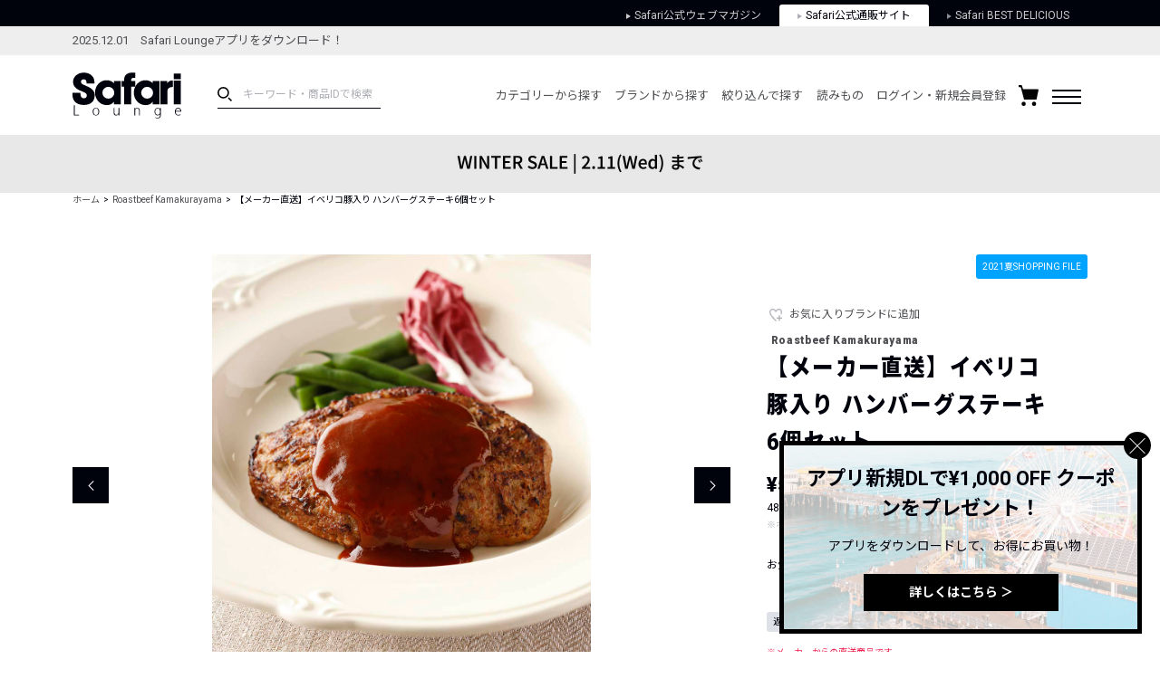

--- FILE ---
content_type: text/css
request_url: https://media.safarilounge.jp/thegear/content/theme/view/pc/css/product/id.css?t=20240329
body_size: 13633
content:
@charset "UTF-8";
body.page-product.page-product-id .main {
  padding-top: 40px;
}

body.page-product.page-product-id .item-container {
  display: -webkit-box;
  display: -webkit-flex;
  display: -ms-flexbox;
  display: flex;
  -webkit-flex-wrap: nowrap;
  -ms-flex-wrap: nowrap;
  flex-wrap: nowrap;
}

body.page-product.page-product-id .item-container__column {
  min-height: 0;
  min-width: 0;
}

body.page-product.page-product-id .item-container__column--left {
  -webkit-box-flex: 1;
  -webkit-flex: 1;
  -ms-flex: 1;
  flex: 1;
  margin-right: 40px;
}

body.page-product.page-product-id .item-container__column--right {
  width: 354px;
}

body.page-product.page-product-id .item-view {
  margin-bottom: 80px;
}

body.page-product.page-product-id .item-view__image {
  display: -webkit-box;
  display: -webkit-flex;
  display: -ms-flexbox;
  display: flex;
  -webkit-flex-wrap: nowrap;
  -ms-flex-wrap: nowrap;
  flex-wrap: nowrap;
  -webkit-box-align: start;
  -webkit-align-items: flex-start;
  -ms-flex-align: start;
  align-items: flex-start;
}

body.page-product.page-product-id .item-view__image__main {
  min-height: 0;
  min-width: 0;
  -webkit-box-flex: 1;
  -webkit-flex: 1;
  -ms-flex: 1;
  flex: 1;
  -webkit-box-ordinal-group: 3;
  -webkit-order: 2;
  -ms-flex-order: 2;
  order: 2;
}

body.page-product.page-product-id .item-view__image__main__list {
  width: 100%;
}

body.page-product.page-product-id .item-view__image__main__list img {
  max-height: 730px;
  width: 100%;
  padding: 0 97px;
  margin-left: auto;
  margin-right: auto;
  margin-bottom: 5px;
}
@media (max-width: 1150px){
    body.page-product.page-product-id .item-view__image__main__list img{
        padding:0 20px;
    }
}

body.page-product.page-product-id .item-view__image__thumb {
  width: 76px;
  -webkit-box-ordinal-group: 2;
  -webkit-order: 1;
  -ms-flex-order: 1;
  order: 1;
  padding: 70px 0;
}

body.page-product.page-product-id .item-view__image__thumb__list {
  margin-bottom: 6px;
  border: solid 1px #adafb5;
  text-align: center;
  cursor: pointer;
  height: 100px;
  display: -webkit-box;
  display: -webkit-flex;
  display: -ms-flexbox;
  display: flex;
  -webkit-box-align: center;
  -webkit-align-items: center;
  -ms-flex-align: center;
  align-items: center;
}

body.page-product.page-product-id .item-view__image__thumb__list--current {
  border-color: #00020c;
}

body.page-product.page-product-id .item-view__image__thumb__list img {
  width: 100%;
  max-width: 74px;
}

body.page-product.page-product-id .item-view__image__thumb .slick-prev {
  left: 50%;
  top: 0%;
  -webkit-transform: translateX(-50%) rotate(90deg);
  transform: translateX(-50%) rotate(90deg);
  background-image: url(/thegear/content/theme/view/pc/img/cmn/icn_left-linearrow-white.svg);
  background-position: center center;
  background-size: 7px 11px;
  background-repeat: no-repeat;
}

body.page-product.page-product-id .item-view__image__thumb .slick-next {
  left: 50%;
  bottom: 0%;
  -webkit-transform: translateX(-50%) rotate(90deg);
  transform: translateX(-50%) rotate(90deg);
  background-image: url(/thegear/content/theme/view/pc/img/cmn/icn_right-linearrow-white.svg);
  background-position: center center;
  background-size: 7px 11px;
  background-repeat: no-repeat;
}

body.page-product.page-product-id .item-view__image__thumb .slick-current {
  border: solid 1px #4d4e51;
}

body.page-product.page-product-id .item-view__image__thumb .slick-track {
  margin-left: inherit;
  margin-right: inherit;
}

body.page-product.page-product-id .item-view__caption {
  clear: both;
  font-size: 10px;
  letter-spacing: -0.1px;
  line-height: 2.2;
    margin-top:20px;
}

body.page-product.page-product-id .item-view__caption--stock {
  display: block;
}

body.page-product.page-product-id .item-detail__title {
  font-size: 14px;
  margin-bottom: 30px;
}

body.page-product.page-product-id .item-detail__text {
  font-size: 12px;
  margin-bottom: 22px;
  line-height: 2;
}

body.page-product.page-product-id .item-detail__text__in--comment {
  margin-bottom: 37px;
}

body.page-product.page-product-id .item-detail__text__in--description {
  margin-bottom: 25px;
}

body.page-product.page-product-id .item-detail__about {
  margin: 40px 0 100px;
  border-top: solid 1px #00020c;
  border-bottom: solid 1px #00020c;
  padding: 40px 10px;
}

body.page-product.page-product-id .item-detail__about__inner {
  font-size: 12px;
  letter-spacing: -0.1px;
  line-height: 2;
}

body.page-product.page-product-id .item-detail__about__inner th {
  text-align: left;
  padding: 0 30px 0 0;
}

body.page-product.page-product-id .item-detail__about__inner td {
  padding-bottom: 20px;
}

body.page-product.page-product-id .item-detail .btn--blk {
  font-weight: normal;
  font-size: 12px;
  letter-spacing: 0.6px;
  padding: 8px 14px;
}

body.page-product.page-product-id .item-detail .btn--blk img {
  width: 13px;
  height: 13px;
  margin: 0 8px 2px 0;
}

body.page-product.page-product-id .item-status {
  margin-bottom: 30px;
}

body.page-product.page-product-id .item-status__tag {
  font-size: 12px;
  font-weight: bold;
  letter-spacing: 0.3px;
  margin: 9px 20px 0 0;
  float: left;
}

body.page-product.page-product-id .item-status__tag--new {
  color: #ef2654;
}

body.page-product.page-product-id .item-status._cf .item-status__icon {
  font-size: 10px;
  color: #fff;
  padding: 6px 7px;
  margin-left: 9px;
  background: #18bff6;
  float: right;
  border-radius: 3px;
}

body.page-product.page-product-id .item-info {
  padding-bottom: 17px;
}

body.page-product.page-product-id .item-info__name {
  width: 100%;
  margin: 0 0 10px -5px;
  font-size: 26px;
  letter-spacing: 0.1px;
  font-weight: 900;
  line-height: 1.6;
}

body.page-product.page-product-id .item-info__name__category {
  display: block;
  font-size: 13px;
  letter-spacing: 0.5px;
  color: #4d4e51;
  text-indent: 1.5em;
}

body.page-product.page-product-id .item-info__name .tyotai {
  letter-spacing: 0.1px;
}

body.page-product.page-product-id .item-info__priceset__price {
  font-size: 22px;
  letter-spacing: -0.1px;
  font-weight: 900;
  position: relative;
}

body.page-product.page-product-id .item-info__priceset__price__tax {
  font-size: 11px;
  letter-spacing: 0.5px;
}

body.page-product.page-product-id .item-info__priceset__price__id {
  font-size: 12px;
  position: absolute;
  left: 240px;
  bottom: 5px;
  font-weight: normal;
}

body.page-product.page-product-id .item-info__mileset {
  font-size: 12px;
  margin-bottom: 55px;
  letter-spacing: -0.1px;
  color: #00020c;
  position: relative;
}

body.page-product.page-product-id .item-info__mileset--attention {
  font-size: 10px;
  letter-spacing: -0.1px;
  color: #adafb5;
}

body.page-product.page-product-id .item-info__mileset--link {
  position: absolute;
  left: 240px;
  top: 0;
}

body.page-product.page-product-id .item-info__returnset {
  position: relative;
}

body.page-product.page-product-id .item-info__returnset--tag {
  font-size: 10px;
  letter-spacing: -0.1px;
  background: #dee1e8;
  padding: 5px 7px 6px 7px;
  border-radius: 3px;
}

body.page-product.page-product-id .item-info__returnset--attention {
  display: block;
  font-size: 10px;
  letter-spacing: -0.1px;
  color: #ef2654;
  margin-top: 17px;
}

body.page-product.page-product-id .item-info__returnset--link {
  font-size: 12px;
  position: absolute;
  left: 240px;
  top: 0;
}

body.page-product.page-product-id .item-stock {
  border-top: solid 1px #00020c;
  padding: 30px 0;
}

body.page-product.page-product-id .item-stock__variation {
  border-collapse: separate;
  border-spacing: 5px;
  text-align: center;
}

body.page-product.page-product-id .item-stock__variation td {
  vertical-align: middle;
}

body.page-product.page-product-id .item-stock__variation__color {
  font-size: 12px;
  line-height: 1.2;
  letter-spacing: -0.5px;
  width: 65px;
  vertical-align: top;
  font-weight: normal;
}

body.page-product.page-product-id .item-stock__variation__color img {
  width: 100%;
  margin-bottom: 10px;
}

body.page-product.page-product-id .item-stock__variation__size {
  width: 66px;
  font-size: 12px;
  line-height: 2;
}

body.page-product.page-product-id .item-stock__variation__linkbtn {
  line-height: 1;
}

body.page-product.page-product-id .item-stock__variation__linkbtn .btn {
  width: 190px;
  padding: 16px 0;
  font-weight: normal;
}

body.page-product.page-product-id .item-stock__variation__linkbtn .btn--wht {
  border: solid 1px #adafb5;
  font-weight: normal;
}

body.page-product.page-product-id .item-stock__variation__favorite {
  position: relative;
  width: 18px;
}

body.page-product.page-product-id .item-stock__variation__favorite .itemlist__item__favorite {
  right: -2px;
}

body.page-product.page-product-id .item-attention {
  font-size: 12px;
  line-height: 2.2;
  color: #4d4e51;
}

body.page-product.page-product-id .item-attention--caution {
  color: #ef2654;
}

body.page-product.page-product-id .item-attention--min {
  font-size: 11px;
}

body.page-product.page-product-id .size-chart {
  width: 100%;
  text-align: center;
  font-size: 11px;
  margin: 40px 0;
}

body.page-product.page-product-id .size-chart th,
body.page-product.page-product-id .size-chart td {
  height: 38px;
  vertical-align: middle;
  border-bottom: solid 1px #dee1e8;
}

body.page-product.page-product-id .size-chart th {
  font-size: 12px;
  background: #f1f3f5;
  border-top: solid 1px #dee1e8;
}

body.page-product.page-product-id .share-link {
  font-size: 12px;
  letter-spacing: -0.5px;
  display: -webkit-box;
  display: -webkit-flex;
  display: -ms-flexbox;
  display: flex;
  -webkit-box-align: center;
  -webkit-align-items: center;
  -ms-flex-align: center;
  align-items: center;
}

body.page-product.page-product-id .share-link__list {
  margin-right: 24px;
}

body.page-product.page-product-id .share-link__list--facebook img {
  width: 19px;
  height: 18px;
}

body.page-product.page-product-id .share-link__list--twitter img {
  width: 16px;
  height: 16px;
}

body.page-product.page-product-id-restock .page-info,
body.page-product-id-restock_complete .page-info {
  text-align: center;
}

body.page-product.page-product-id-restock .page-info .ttl,
body.page-product-id-restock_complete .page-info .ttl {
  margin-top: 43px;
}

body.page-product.page-product-id-restock .restock,
body.page-product-id-restock_complete .restock {
  width: 555px;
  margin: 10px auto 50px auto;
}

body.page-product.page-product-id-restock .restock__box,
body.page-product-id-restock_complete .restock__box {
  margin-bottom: 50px;
}

body.page-product.page-product-id-restock .restock__box__intro,
body.page-product-id-restock_complete .restock__box__intro {
  margin-bottom: 25px;
}

body.page-product.page-product-id-restock .restock__box__text,
body.page-product-id-restock_complete .restock__box__text {
  line-height: 2;
}

body.page-product.page-product-id-restock .restock__box__mail,
body.page-product-id-restock_complete .restock__box__mail {
  font-size: 14px;
}

body.page-product.page-product-id-restock .restock__box__mail__mail-box,
body.page-product-id-restock_complete .restock__box__mail__mail-box {
  width: 100%;
  height: 45px;
  margin-top: 8px;
  text-indent: 1em;
  border: solid 1px #adafb5;
}

body.page-product.page-product-id-restock .restock__box .restock-detail__set,
body.page-product-id-restock_complete .restock__box .restock-detail__set {
  -webkit-box-pack: start;
  -webkit-justify-content: flex-start;
  -ms-flex-pack: start;
  justify-content: flex-start;
  display: -webkit-box;
  display: -webkit-flex;
  display: -ms-flexbox;
  display: flex;
  padding: 40px 10px;
}

body.page-product.page-product-id-restock .restock__box .restock-detail__set:last-child,
body.page-product-id-restock_complete .restock__box .restock-detail__set:last-child {
  border-bottom: none;
}

body.page-product.page-product-id-restock .restock__box .restock-detail__set img,
body.page-product-id-restock_complete .restock__box .restock-detail__set img {
  margin-right: 21px;
}

body.page-product.page-product-id-restock .restock__box .restock-detail__set .item-info,
body.page-product-id-restock_complete .restock__box .restock-detail__set .item-info {
  font-size: 12px;
  letter-spacing: -0.1px;
  margin-right: 20px;
  -webkit-box-flex: 1;
  -webkit-flex: 1;
  -ms-flex: 1;
  flex: 1;
}

body.page-product.page-product-id-restock .restock__box .restock-detail__set .item-info__name,
body.page-product-id-restock_complete .restock__box .restock-detail__set .item-info__name {
  font-weight: normal;
  margin-bottom: 10px;
}

body.page-product.page-product-id-restock .restock .btn-control,
body.page-product-id-restock_complete .restock .btn-control {
  text-align: center;
}

body.page-product.page-product-id-restock .restock .btn-control .btn,
body.page-product-id-restock_complete .restock .btn-control .btn {
  font-weight: normal;
}

body.page-product.page-product-id-restock .restock .btn--inactive,
body.page-product-id-restock_complete .restock .btn--inactive {
  border: solid 1px #adafb5;
  font-weight: normal;
}

.header__wrap {
  position: relative;
  max-width: 1440px;
  min-width: 980px;
  margin-left: auto;
  margin-right: auto;
  padding-left: 80px;
  padding-right: 80px;
}

.header__wrap__title {
  padding: 20px;
  border-bottom: 1px solid #dee1e8;
  text-align: center;
}

.header__wrap__back {
  position: absolute;
  left: 30px;
  top: 25px;
  display: inline-block;
  padding-left: 10px;
  background: url(/thegear/content/theme/view/pc/img/cmn/icn_left-linearrow.svg) no-repeat left center;
  background-size: 4px 7px;
}
.shimen_img{
    display: block;
    position: relative;
    width: 100%;
    height: auto;
    margin: 50px auto 30px;
    padding: 0;
}


--- FILE ---
content_type: text/css
request_url: https://media.safarilounge.jp/thegear/content/theme/view/pc/css/product/id_add.css?t=1697683356
body_size: 14929
content:
@charset "UTF-8";
body.page-product.page-product-id .item-info__name{
    margin-left:0;
}
body.page-product.page-product-id .item-info__name>._tyotai{
    text-indent: 0 !important;
    transform-origin:left center;
}
.item-detail .feature-viewmagazine{
    background-color: #eeeff3;
    padding: 15px;
    display: -webkit-box;
    display: -webkit-flex;
    display: -ms-flexbox;
    display: flex;
    -webkit-flex-wrap: nowrap;
    -ms-flex-wrap: nowrap;
    flex-wrap: nowrap;
    -webkit-box-align: center;
    -webkit-align-items: center;
    -ms-flex-align: center;
    align-items: center;
    margin-bottom: 80px;
}
.item-detail .feature-viewmagazine img{
    max-width: 129px;
    -webkit-box-shadow: 13px 13px 20px rgba(0, 0, 0, 0.18);
    box-shadow: 13px 13px 20px rgba(0, 0, 0, 0.18);
}
.item-detail .feature-viewmagazine a{
    display: block;
    border-bottom: none;
    font-size: 12px;
    color: #00020c;
    padding: 20px;
    background-image: url(/thegear/content/theme/view/sp/img/cmn/icn_right-linearrow.svg);
    background-size: 5px 9px;
    background-repeat: no-repeat;
    background-position: right center;
}

.sale_default.lined{
    color:#ef2654;
    font-weight: normal;
}
.item-info__priceset__price__sale.more{
    margin-left:0;
}
.item-info__priceset__price__sale.more>span{
    font-weight:normal;
}

/* renewuiproductdetail_pc_20200722 */
/*
body.is-fixed .header{
    top:-150px;
    background:#fff;
}
body.is-fixed .header.down{
    top:0;
}
*/
body.page-product.page-product-id .item-view__image{
    display: block;
}
.item-view__image__main_new{
    display: block;
    position: relative;
    width: 100%;
    height: auto;
    margin: 0 auto;
    padding: 0;
}
body.page-product.page-product-id .item-view__image__main__list_new{
    display: block;
    position: relative;
    width: 100%;
    height: auto;
    margin: 0 auto;
    padding: 0;
}
.item-view__image__main_new .slick-prev{
    top:calc(50% - 20px);
    left:0;
  background-image: url(/thegear/content/theme/view/pc/img/cmn/icn_left-linearrow-white.svg);
  background-position: center center;
  background-size: 7px 11px;
  background-repeat: no-repeat;
}
.item-view__image__main_new .slick-next{
    top:calc(50% - 20px);
    right:0;
  background-image: url(/thegear/content/theme/view/pc/img/cmn/icn_right-linearrow-white.svg);
  background-position: center center;
  background-size: 7px 11px;
  background-repeat: no-repeat;
}
body.page-product.page-product-id .item-view__image__main__list_new>img{
    display: block;
    position: relative;
    width: 85%;
    height: auto;
    max-height:700px;
    padding: 0 100px;
    margin: 0 auto 10px;
}
.item-view__image__thumb_new{
    display: -webkit-flex;
    display: -moz-flex;
    display: -ms-flex;
    display: -o-flex;
    display: flex;
    position: relative;
    width: 100%;
    height: auto;
    margin: 0 auto;
    padding: 0;
    -ms-flex-wrap: wrap;
    flex-wrap: wrap;
}
.item-view__image__thumb__list_new{
    display: block;
    position: relative;
    width: calc(11.11% - 10px);
    height: auto;
    padding: 5px;
    margin:5px;
    transition:all .5s;
    border: solid 1px #adafb5;
}
.item-view__image__thumb__list_new.active{
    border: solid 1px #00A3FF;
}
.item-view__image__thumb__list_new>img{
    display: block;
    position: relative;
    width: 100%;
    height: auto;
}
.item-view__image__thumb__list_new:hover{
    cursor:pointer;
    border: solid 1px #00A3FF;
}

.brand_bookmark{
    font-size:12px;
    display: inline-block;
    vertical-align: middle;
    margin-bottom:10px;
}
.brand_bookmark>p{
    display: inline-block;
    font-size:12px;
    
}
.brand_bookmark:before{
    content:"";
    display: inline-block;
    position: relative;
    width: 20px;
    height: 14px;
    margin: 0;
    padding: 0;
    background-image:url(/thegear/content/theme/view/pc/img/cmn/icn_favorite_line.png);
    background-size:contain;
    background-position:center;
    background-repeat: no-repeat;
    margin-right:5px;
    vertical-align: middle;
}
.brand_bookmark.add:before{
    background-image:url(/thegear/content/theme/view/pc/img/cmn/icn_favorite_fill.png);
}
body.page-product.page-product-id .item-info__mileset{
    margin-bottom:20px;
}
.bookmark_num{
    margin-bottom:40px;
    font-size:12px;
}
.bookmark_num>span{
    font-size:1.5em;
}
.bookmark_mail{
    display: -webkit-flex;
    display: -moz-flex;
    display: -ms-flex;
    display: -o-flex;
    display: flex;
    position: relative;
    width: 100%;
    height: auto;
    margin: 0 auto 20px;
    padding: 15px;
    -webkit-box-align: center;
    -ms-flex-align: center;
    align-items: center;
    border:1px solid #adb9b4;
    border-radius:5px;
}
.bookmark_mail>img{
    display: block;
    position: relative;
    width: 10%;
    height: auto;
}
.bookmark_mail>p{
    padding-left:20px;
    color:#777;
}

.item-detail__text>h4.item_detail_txt_ttl{
	font-size:16px;
}
body.page-product.page-product-id .item-detail__about{
	margin-bottom:40px;
}
/*
ブランド紹介
*/
.item-detail__text.brand{
	background: #000;
    color: #fff;
    padding: 30px;
}


/*
バイヤーズコメント
*/
.item_buyer_inner{
	display: block;
	position: relative;
	width: 100%;
	height: auto;
	margin: 10px auto 0;
	padding: 0;
}
.item_buyer_block{
	display: -webkit-flex;
	display: -moz-flex;
	display: -ms-flex;
	display: -o-flex;
	display: flex;
	position: relative;
	width: 100%;
	height: auto;
	margin: 20px auto;
	padding: 0;
	-webkit-box-pack: justify;
	-ms-flex-pack: justify;
	justify-content: space-between;
	-webkit-box-align: start;
	-ms-flex-align: start;
	align-items: flex-start;
}
.buyer_left{
	display: block;
	position: relative;
	width: 170px;
	height: auto;
	margin: 0;
	padding: 0;
}
.buyer_right{
	display: block;
	position: relative;
	width:calc(100% - 180px);
	height: auto;
	margin: 0;
	padding: 0;
}
.buyer_left>img{
	display: block;
	position: relative;
	width: 100px;
	height: auto;
	border-radius:50%;
	margin: 0 auto 10px;
}
.buyer_profile{
	display: -webkit-flex;
	display: -moz-flex;
	display: -ms-flex;
	display: -o-flex;
	display: flex;
	position: relative;
	width: 100%;
	height: auto;
	margin: 0 auto;
	padding: 0;
	-ms-flex-wrap: wrap;
	flex-wrap: wrap;
	-webkit-box-align: start;
	-ms-flex-align: start;
	align-items: flex-start;
}
.buyer_profile>p{
	display: -webkit-flex;
	display: -moz-flex;
	display: -ms-flex;
	display: -o-flex;
	display: flex;
	position: relative;
	width: auto;
	height: auto;
	margin: 0;
	margin-right:5px;
	margin-bottom:5px;
	padding:0px 5px;
	border:1px solid #aaa;
	border-radius:3px;
}
.buyer_left>p.name{
	text-align:center;
	font-weight:bold;
	margin-bottom:10px;
}
.buyer_right>p{
	background:#f5f5f5;
	border-radius:10px;
	padding:25px;
}

/*
読み物
*/

.item_article_inner{
	display: -webkit-flex;
	display: -moz-flex;
	display: -ms-flex;
	display: -o-flex;
	display: flex;
	position: relative;
	width: 100%;
	height: auto;
	margin: 0 auto;
	padding: 0;
	-ms-flex-wrap: wrap;
	flex-wrap: wrap;
}
.item_article_block{
	display: block;
	position: relative;
	width:calc(50% - 40px);
	margin: 0 20px 20px;
	padding: 0;
}
.item_article_block>img{
	margin-bottom:10px;
}
.item_article_block>p{
	font-size:16px;
	font-weight:bold;
	line-height:1.5;
}
.item_article_block>p>span{
	font-weight:normal;
	font-size:12px;
}


/*
コーディネート
*/

.item_coord_inner{
	display: -webkit-flex;
	display: -moz-flex;
	display: -ms-flex;
	display: -o-flex;
	display: flex;
	position: relative;
	width: 100%;
	height: auto;
	margin: 0 auto;
	padding: 0;
	-ms-flex-wrap: wrap;
	flex-wrap: wrap;
}
.item_coord_block{
	display: block;
	position: relative;
	width:calc(50% - 50px);
	margin: 0 20px 20px;
	padding: 0;
}
.item_coord_block:hover{
	cursor: pointer;
	opacity:.5;
}


/*
オーバーレイ
*/

.coord_overlay_wrap{
    display: none;
    -webkit-box-pack: center;
    -ms-flex-pack: center;
    justify-content: center;
    -webkit-box-align: center;
    -ms-flex-align: center;
    align-items: center;
    position: fixed;
    width: 100%;
    height: 100vh;
    margin: auto;
    padding: 0;
    background:rgba(255,255,255,.9);
    top:0;
    left:0;
    z-index:9000;
    opacity:0;
    transition:all .5s;
}
.coord_overlay_wrap.open{
    display: -webkit-flex;
    display: -moz-flex;
    display: -ms-flex;
    display: -o-flex;
    display: flex;
    animation: anime1 .5s ease 0s 1 normal;
    opacity:1;
}
@keyframes anime1 {
0% {opacity:0;}
100% {opacity:1;}
}
.coord_overlay_inner{
    display: block;
    position: relative;
    width: 90%;
    height: 80vh;
    margin: auto;
    padding: 0;
    max-width:1200px;
    overflow:hidden;
    background:#fff;
}
.coord_overlay_block{
    display: none;
    position: relative;
    width: 100%;
    height: 100%;
    margin: 0 auto;
    padding: 0;
}
.coord_overlay_block_inner{
    display: -webkit-flex;
    display: -moz-flex;
    display: -ms-flex;
    display: -o-flex;
    display: flex;
    position: relative;
    width: 100%;
    height: 100%;
    margin: 0 auto;
    padding: 0;
    -webkit-box-pack: justify;
    -ms-flex-pack: justify;
    justify-content: space-between;
    -webkit-box-align: start;
    -ms-flex-align: start;
    align-items: flex-start;
}
.coord_overlay_img{
    display: block;
    position: relative;
    width: 40%;
    height: 100%;
    margin: 0;
    padding: 0;
    background-size:contain;
    background-position:center top;
    background-repeat:no-repeat;
}
.coord_overlay_main{
    display: block;
    position: relative;
    width: 60%;
    height: 100%;
    margin: 0;
    padding: 40px 20px 0;
    overflow-y: auto;
}
.coord_overlay_main>h4{
    font-size:24px;
    margin-bottom:20px;
}
.coord_overlay_main>p{
    line-height:2;
    margin-bottom:40px;
}
.coord_overlay_item_wrap{
    display: block;
    position: relative;
    width: 100%;
    height: auto;
    margin: 0 auto;
    padding: 0;
}
.coord_overlay_item_inner{
    display: -webkit-flex;
    display: -moz-flex;
    display: -ms-flex;
    display: -o-flex;
    display: flex;
    position: relative;
    width: 100%;
    height: auto;
    margin: 0 auto;
    padding: 0;
    -ms-flex-wrap: wrap;
    flex-wrap: wrap;
}
.coord_overlay_item_block{
    display: block;
    position: relative;
    width: calc(33.3333% - 30px);
    height: auto;
    margin: 0 15px;
    padding: 0;
}
.coord_overlay_item_block>.itemlist__item{
    margin-bottom:30px
}
.coord_overlay_close{
    display: block;
    position: absolute;
    width: 50px;
    height: 50px;
    margin: auto;
    padding: 0;
    top:20px;
    right:20px;
    transition:all .3s;
}
.coord_overlay_close:hover{
    cursor: pointer;
    opacity: .3;
}
.coord_overlay_close:before{
    content:"";
    display: block;
    position: absolute;
    width: 100%;
    height: 2px;
    margin: auto;
    padding: 0;
    top:24px;
    left:0;
    transform:rotateZ(45deg);
    background:#000;
}
.coord_overlay_close:after{
    content:"";
    display: block;
    position: absolute;
    width: 100%;
    height: 2px;
    margin: auto;
    padding: 0;
    top:24px;
    left:0;
    transform:rotateZ(-45deg);
    background:#000;
}
.coord_overlay_item_block>.itemlist__item>.itemlist__item__img>a{
	display: block;
}
.coord_overlay_item_block>.itemlist__item>.itemlist__item__img>a>img{
	margin-bottom:10px;
}
.coord_overlay_item_block>.itemlist__item>.itemlist__item__img>a>p{
	font-weight:bold;
}
.coord_overlay_item_block>.itemlist__item>.itemlist__item__img>a>p>span{
	font-weight:normal;
	font-size:12px;
}

body.page-product.page-product-id .item-info__name{
    margin-left:0;
}
body.page-product.page-product-id .item-info__name>._tyotai{
    text-indent: 0 !important;
    transform-origin:left center;
}
.item-detail__text img {
	max-width:100%;
}
body.page-product.page-product-id .item-status._cf .item-status__icon {
    background:#00A3FF;
}
/* セール価格 */
body.page-product.page-product-id .item-info__priceset__price.sale{
    color:#ef2654;
}
body.page-product.page-product-id .item-info__priceset__price.sale>.item-info__priceset__price__id{
    color:#00020c;
}
.item-info__priceset__price__sale{
    font-size:18px;
    margin-left:10px;
}
body.page-product.page-product-id .item-info__priceset__price.sale_default{
    text-decoration:line-through;
    font-size:16px;
    margin-bottom:10px;
    font-weight:normal;
}

/* 全幅イメージ */
.detail_wrap{
    display: -webkit-flex;
    display: -moz-flex;
    display: -ms-flex;
    display: -o-flex;
    display: flex;
    position: relative;
    width: 100%;
    height: auto;
    margin: 0 auto;
    padding: 0;
    -webkit-box-align: start;
    -ms-flex-align: start;
    align-items: flex-start;
}
body.page-product.page-product-id .item-view.wide .item-view__image__main__list img{
    padding-right:0;
}
.detail_wrap>.item-detail{
    padding-right:40px;
    width:calc(100% - 400px);
}
body.page-product.page-product-id .detail_wrap>.item-container__column.item-container__column--right{
    background:#fafafa;
    padding:20px;
    width:394px;
}
body.page-product.page-product-id .item-info__priceset__price.matome{
    font-size:16px;
    color:#ef2654;
    margin-bottom:10px;
}

.sale_banner_wrap{
    display: block;
    position: relative;
    width: 100%;
    height: auto;
    margin: 0 auto 50px;
    padding: 80px 10px;
    background:#eee;
}
.sale_banner_inner{
    display: block;
    position: relative;
    width: 90%;
    height: auto;
    margin: 0 auto;
    max-width:1200px;
}
.sale_banner_inner>h3{
    text-align:center;
    font-size: 28px;
    position: relative;
    letter-spacing: -0.1px;
    margin-bottom:40px;
    color:#000;
}
.sale_banner{
    display: flex;
    position: relative;
    width: 100%;
    height: auto;
    margin: 0 auto;
    padding: 0;
    -webkit-box-pack: justify;
     -ms-flex-pack: justify;
   justify-content: space-between;
   -webkit-box-align: start;
     -ms-flex-align: start;
        align-items: flex-start;
}
.sale_banner>a{
    display: block;
    position: relative;
    width: 32%;
    height: auto;
    margin: 0;
    padding: 0;
}
.sale_banner>a>img{
    display: block;
    position: relative;
    width: 100%;
    height: auto;
}

/* 以下のcssファイル内に記述*/
.reserve_info {
padding: 30px;
margin: 30px 0;
background-color: #ededed;
}
.reserve_info .reserve_info__read {
font-weight: 700;
font-size: 14px;
color: #ed293e;
padding: 0 0 13px;
margin: 0 0 20px;
border-bottom: #d7d7d7 solid 1px;
}
.reserve_info .reserve_info__scheduled {
margin: 0;
padding: 0;
}
.reserve_info .reserve_info__scheduled dl {
display: flex;
justify-content: flex-start;
align-items: center;
margin: 0 0 12px;
padding: 0;
}
.reserve_info .reserve_info__scheduled dl dt {
margin: 0;
padding: 0 10px 0 0;
font-size: 13px
}
.reserve_info .reserve_info__scheduled dl dd {
font-weight: 700;
font-size: 15px;
}
.reserve_info .reserve_info__scheduled p.reserve_info__note {
font-size: 11px;
margin: 0;
padding: 0;
text-align: justify;
}

--- FILE ---
content_type: application/javascript
request_url: https://media.safarilounge.jp/thegear/content/theme/view/pc/js/product/id.js?t=1548738282
body_size: 2008
content:
var mainImageSlickChain = (function () {
    /**
     * メインイメージのスライダー
     */
    $('.item-view__image__main').slick({
        slidesToShow: 1,
        slidesToScroll: 1,
        arrows: false,
        dots: false,
        infinite: true,
        fade: true,
        asNavFor: '.item-view__image__thumb'
    }).on('afterChange', function (event, slick, currentSlide, nextSlide) {
        // スライド後、サムネイルのcurrent処理
        var dataStock = $('.slick-current').data('stock');
        var dataFitting = $('.slick-current').data('fitting-info');
        var $stock = $('.item-view__caption--stock');
        var $fitting = $('.item-view__caption--fitting-info');
        $stock.text(dataStock);
        $fitting.text(dataFitting);
    });
    $('.item-view__image__thumb').slick({
        slidesToShow: 5,
        slidesToScroll: 1,
        asNavFor: '.item-view__image__main',
        // dots: true,
        // centerMode: true,
        focusOnSelect: true,
        vertical:true,
    });
})();
var mainImageSlickSep = (function () {
    /**
     * メインイメージのスライダー
     */
    $('.item-view__image__main').slick({
        slidesToShow: 1,
        slidesToScroll: 1,
        arrows: false,
        dots: false,
        infinite: true,
        fade: true
    }).on('beforeChange', function (event, slick, currentSlide, nextSlide) {
        // スライド後、サムネイルのcurrent処理
        var $list = $('.item-view__image__thumb__list');
        $list.removeClass('item-view__image__thumb__list--current');
        $list.eq(nextSlide).addClass('item-view__image__thumb__list--current');
    });;

    /**
     * サムネイルクリックでメインイメージ処理
     */
    $(document).on('click', '.item-view__image__thumb__list', function () {
        var idx = $(this).index();
        $('.item-view__image__main').slick('slickGoTo', idx);
    });
});

/**
 * モーダル
 */
$('.textlink--mile, .textlink--return, .textlink--tell, .textlink--shimen').modaal({
    type: 'ajax',
    overlay_opacity: 0.6,
    background_scroll: false
});

--- FILE ---
content_type: image/svg+xml
request_url: https://media.safarilounge.jp/thegear/content/theme/view/pc/img/cmn/icn_left-linearrow-white.svg
body_size: 204
content:
<svg xmlns="http://www.w3.org/2000/svg" viewBox="0 0 6.06 10.71"><defs><style>.cls-1{fill:none;stroke:#fff;stroke-miterlimit:10;}</style></defs><title>icn_left-linearrow</title><g id="レイヤー_2" data-name="レイヤー 2"><g id="Layer_1" data-name="Layer 1"><polyline class="cls-1" points="5.71 10.35 0.71 5.35 5.71 0.35"/></g></g></svg>

--- FILE ---
content_type: image/svg+xml
request_url: https://media.safarilounge.jp/thegear/content/theme/view/pc/img/cmn/icn_right-linearrow-white.svg
body_size: 206
content:
<svg xmlns="http://www.w3.org/2000/svg" viewBox="0 0 6.06 10.71"><defs><style>.cls-1{fill:none;stroke:#fff;stroke-miterlimit:10;}</style></defs><title>icn_right-linearrow</title><g id="レイヤー_2" data-name="レイヤー 2"><g id="Layer_1" data-name="Layer 1"><polyline class="cls-1" points="0.35 0.35 5.35 5.35 0.35 10.35"/></g></g></svg>

--- FILE ---
content_type: application/x-javascript; charset=utf-8
request_url: https://safarilounge.jp/js/virtusize.php
body_size: 392
content:
var vsStoreName = 'safari_lounge';
var vsEnv = "production";
var vsDeviceType = 'desktop';
(function(d) {
var s = d.createElement('script'); s.type = 'text/javascript'; s.charset='utf-8'; s.async = true;
s.src = ('https:' == d.location.protocol ? 'https://' : 'http://') + 'integration.virtusize.jp/' + vsEnv + '/' + vsStoreName + '/' + vsDeviceType + '.source.js';
var s1 = d.getElementsByTagName('script')[0]; s1.parentNode.insertBefore(s, s1);
})(document);


--- FILE ---
content_type: text/javascript
request_url: https://integration.virtusize.jp/production/safari_lounge/desktop.source.js
body_size: 5028
content:
(()=>{"use strict";var e={131:function(e,t,n){n.d(t,{Z:()=>s});var r=n(81),a=n.n(r),o=n(645),i=n.n(o)()(a());i.push([e.id,"#vs-aoyama-main-modal input[type=radio]+label{margin-left:0}",""]);let s=i},912:function(e,t,n){n.d(t,{Z:()=>s});var r=n(81),a=n.n(r),o=n(645),i=n.n(o)()(a());i.push([e.id,"#vs-inpage{margin-top:10px}",""]);let s=i},645:function(e){e.exports=function(e){var t=[];return t.toString=function(){return this.map(function(t){var n="",r=void 0!==t[5];return t[4]&&(n+="@supports (".concat(t[4],") {")),t[2]&&(n+="@media ".concat(t[2]," {")),r&&(n+="@layer".concat(t[5].length>0?" ".concat(t[5]):""," {")),n+=e(t),r&&(n+="}"),t[2]&&(n+="}"),t[4]&&(n+="}"),n}).join("")},t.i=function(e,n,r,a,o){"string"==typeof e&&(e=[[null,e,void 0]]);var i={};if(r)for(var s=0;s<this.length;s++){var c=this[s][0];null!=c&&(i[c]=!0)}for(var l=0;l<e.length;l++){var d=[].concat(e[l]);r&&i[d[0]]||(void 0!==o&&(void 0===d[5]||(d[1]="@layer".concat(d[5].length>0?" ".concat(d[5]):""," {").concat(d[1],"}")),d[5]=o),n&&(d[2]&&(d[1]="@media ".concat(d[2]," {").concat(d[1],"}")),d[2]=n),a&&(d[4]?(d[1]="@supports (".concat(d[4],") {").concat(d[1],"}"),d[4]=a):d[4]="".concat(a)),t.push(d))}},t}},81:function(e){e.exports=function(e){return e[1]}},379:function(e){var t=[];function n(e){for(var n=-1,r=0;r<t.length;r++)if(t[r].identifier===e){n=r;break}return n}function r(e,r){for(var a={},o=[],i=0;i<e.length;i++){var s=e[i],c=r.base?s[0]+r.base:s[0],l=a[c]||0,d="".concat(c," ").concat(l);a[c]=l+1;var u=n(d),p={css:s[1],media:s[2],sourceMap:s[3],supports:s[4],layer:s[5]};if(-1!==u)t[u].references++,t[u].updater(p);else{var v=function(e,t){var n=t.domAPI(t);return n.update(e),function(t){t?(t.css!==e.css||t.media!==e.media||t.sourceMap!==e.sourceMap||t.supports!==e.supports||t.layer!==e.layer)&&n.update(e=t):n.remove()}}(p,r);r.byIndex=i,t.splice(i,0,{identifier:d,updater:v,references:1})}o.push(d)}return o}e.exports=function(e,a){var o=r(e=e||[],a=a||{});return function(e){e=e||[];for(var i=0;i<o.length;i++){var s=n(o[i]);t[s].references--}for(var c=r(e,a),l=0;l<o.length;l++){var d=n(o[l]);0===t[d].references&&(t[d].updater(),t.splice(d,1))}o=c}}},569:function(e){var t={};e.exports=function(e,n){var r=function(e){if(void 0===t[e]){var n=document.querySelector(e);if(window.HTMLIFrameElement&&n instanceof window.HTMLIFrameElement)try{n=n.contentDocument.head}catch(e){n=null}t[e]=n}return t[e]}(e);if(!r)throw Error("Couldn't find a style target. This probably means that the value for the 'insert' parameter is invalid.");r.appendChild(n)}},216:function(e){e.exports=function(e){var t=document.createElement("style");return e.setAttributes(t,e.attributes),e.insert(t,e.options),t}},565:function(e,t,n){e.exports=function(e){var t=n.nc;t&&e.setAttribute("nonce",t)}},795:function(e){e.exports=function(e){if("undefined"==typeof document)return{update:function(){},remove:function(){}};var t=e.insertStyleElement(e);return{update:function(n){var r,a,o;r="",n.supports&&(r+="@supports (".concat(n.supports,") {")),n.media&&(r+="@media ".concat(n.media," {")),(a=void 0!==n.layer)&&(r+="@layer".concat(n.layer.length>0?" ".concat(n.layer):""," {")),r+=n.css,a&&(r+="}"),n.media&&(r+="}"),n.supports&&(r+="}"),(o=n.sourceMap)&&"undefined"!=typeof btoa&&(r+="\n/*# sourceMappingURL=data:application/json;base64,".concat(btoa(unescape(encodeURIComponent(JSON.stringify(o))))," */")),e.styleTagTransform(r,t,e.options)},remove:function(){!function(e){if(null!==e.parentNode)e.parentNode.removeChild(e)}(t)}}}},589:function(e){e.exports=function(e,t){if(t.styleSheet)t.styleSheet.cssText=e;else{for(;t.firstChild;)t.removeChild(t.firstChild);t.appendChild(document.createTextNode(e))}}}},t={};function n(r){var a=t[r];if(void 0!==a)return a.exports;var o=t[r]={id:r,exports:{}};return e[r](o,o.exports,n),o.exports}n.n=e=>{var t=e&&e.__esModule?()=>e.default:()=>e;return n.d(t,{a:t}),t},n.d=(e,t)=>{for(var r in t)n.o(t,r)&&!n.o(e,r)&&Object.defineProperty(e,r,{enumerable:!0,get:t[r]})},n.o=(e,t)=>Object.prototype.hasOwnProperty.call(e,t),n.nc=void 0,n.rv=()=>"1.4.10",n.ruid="bundler=rspack@1.4.10",(()=>{let e;var t=n(379),r=n.n(t),a=n(795),o=n.n(a),i=n(569),s=n.n(i),c=n(565),l=n.n(c),d=n(216),u=n.n(d),p=n(589),v=n.n(p),f=n(131),m={};m.styleTagTransform=v(),m.setAttributes=l(),m.insert=s().bind(null,"head"),m.domAPI=o(),m.insertStyleElement=u(),r()(f.Z,m),f.Z&&f.Z.locals&&f.Z.locals;var g=n(912),h={};h.styleTagTransform=v(),h.setAttributes=l(),h.insert=s().bind(null,"head"),h.domAPI=o(),h.insertStyleElement=u(),r()(g.Z,h),g.Z&&g.Z.locals&&g.Z.locals;let y=function(){let e=window.location.search,t=e.match(/vs-env=(staging|production)/),n=e.match(/vs-region=(jp|kr|com.cn|com)/);return{env:t&&t[1],region:n&&n[1]}},b={japan:{language:"ja",domain:"jp",loaderLabel:"おすすめのサイズを読み込み中。。。"}},w={aoyama:{latestVersionTextFile:"https://static.api.virtusize.com/a/aoyama/latest.txt"},daysOfWeekMapping:{sunday:0,monday:1,tuesday:2,wednesday:3,thursday:4,friday:5,saturday:6},vsProductVersionAllowedMinutes:{zero:"00",fifteen:"15",thirty:"30",fortyFive:"45"},daysInWeek:7,millisecondsPerDay:864e5,marketMapping:{japan:"JP",korea:"KR","chinese-CN":"CN","chinese-TW":"CN",default:"COM"},idsToIgnore:[void 0,null,"undefined","null"],inpageNarrowWidth:331,inpagePulsateWidth:411,productImageUrlPrefix:"https://res.cloudinary.com/virtusize/image/upload/q_auto"},C=Object.freeze({PRODUCT_DETAIL_PAGE:"pdp",ORDER_CONFIRMATION_PAGE:"ocp",TOP_PAGE:"topPage"});Object.freeze({AUSTRALIA:"AU",CHINA:"CN",KOREA:"KR",JAPAN:"JP",SWEDEN:"SE",TAIWAN:"TW",UK:"UK"}),Object.freeze({SHOES:17});let E=Object.freeze({bid:"virtusize.bid",testGroup:"virtusize.testGroup"}),I=Object.freeze({bid:"virtusize.bid",testGroup:"virtusize.testGroup"}),A=t=>{let n=function(t){if(!t||!t.isTrusted||t.origin!==e.sessionOriginUrl||!t.data)return null;try{return JSON.parse(t.data)}catch(e){return console.error("[Domain Proxy] Failed to parse message",e),null}}(t);n&&null[0]&&(null[0].defer.resolve(n),x())},x=()=>{null.shift();let t=null[0];t?O().contentWindow.postMessage(JSON.stringify(t.data),e.sessionOriginUrl):window.removeEventListener("message",A,!1)},O=()=>document.querySelector("iframe[name=virtusize-aoyama-util-iframe]");function T(e){for(var t=1;t<arguments.length;t++){var n=arguments[t];for(var r in n)e[r]=n[r]}return e}var j=function e(t,n){function r(e,r,a){if("undefined"!=typeof document){"number"==typeof(a=T({},n,a)).expires&&(a.expires=new Date(Date.now()+864e5*a.expires)),a.expires&&(a.expires=a.expires.toUTCString()),e=encodeURIComponent(e).replace(/%(2[346B]|5E|60|7C)/g,decodeURIComponent).replace(/[()]/g,escape);var o="";for(var i in a)a[i]&&(o+="; "+i,!0!==a[i]&&(o+="="+a[i].split(";")[0]));return document.cookie=e+"="+t.write(r,e)+o}}return Object.create({set:r,get:function(e){if("undefined"!=typeof document&&(!arguments.length||e)){for(var n=document.cookie?document.cookie.split("; "):[],r={},a=0;a<n.length;a++){var o=n[a].split("="),i=o.slice(1).join("=");try{var s=decodeURIComponent(o[0]);if(r[s]=t.read(i,s),e===s)break}catch(e){}}return e?r[e]:r}},remove:function(e,t){r(e,"",T({},t,{expires:-1}))},withAttributes:function(t){return e(this.converter,T({},this.attributes,t))},withConverter:function(t){return e(T({},this.converter,t),this.attributes)}},{attributes:{value:Object.freeze(n)},converter:{value:Object.freeze(t)}})}({read:function(e){return'"'===e[0]&&(e=e.slice(1,-1)),e.replace(/(%[\dA-F]{2})+/gi,decodeURIComponent)},write:function(e){return encodeURIComponent(e).replace(/%(2[346BF]|3[AC-F]|40|5[BDE]|60|7[BCD])/g,decodeURIComponent)}},{path:"/"});let P=()=>{try{if(!window||!window.vs||"function"!=typeof window.vs.addWidget||!0===window.vs.__vsAddWidgetWrapped)return;let e=(e=>{let t=e=>e&&"undefined"!==e&&"null"!==e,n=e?.bid,r=j.get(I.bid),a=localStorage.getItem(E.bid);return t(n)?n:t(r)?r:t(a)?a:`${((e=22)=>{let t="0123456789ABCDEFGHIJKLMNOPQRSTUVWXYZabcdefghijklmnopqrstuvwxyz".split(""),n=t.length,r=[];for(let a=0;a<=e;a++)r[a]=t[0|Math.random()*n];return r.join("")})()}.${new Date().getTime().toString(36)}`})({}),t=window.vs.addWidget.bind(window.vs);window.vs.addWidget=function(n){let r=n||{};return(void 0===r.bid||null===r.bid)&&(r.bid=e),t(r)},Object.defineProperty(window.vs,"__vsAddWidgetWrapped",{value:!0,enumerable:!1})}catch(e){}},S=function(e){let{idsToIgnore:t}=w,n=document.getElementById(e.id)?.value;return"vs-user-id"===e.id&&t.includes(n)?"":n??e.defaultValue??null},z=function(){let{PRODUCT_DETAIL_PAGE:e}=C;return window.hasOwnProperty("vs")&&Object.values(C).includes(window.vs.page)?window.vs.page:e},N=async function({region:e,onLoadCallback:t,options:n}){let r=await U(n,e),a=n?.timestamp,o=z(),i=document.createElement("script"),s=document.getElementsByTagName("script")[0];Object.assign(i,{src:`https://static.api.virtusize.${e}/a/aoyama/${r}/${o.split(/(?=[A-Z])/).join("-").toLowerCase()}-integration.js${a?`?t=${new Date}`:""}`,id:"vs-integration",type:"module"}),s.parentNode.insertBefore(i,s),i.addEventListener("load",t),i.addEventListener("load",P)},k=async function({region:e,addWidget:t,options:n}){await N({region:e,options:n,onLoadCallback:t})},U=async e=>{let t=await W();return await (t=>{if(!e)return t;let{customVersion:n}=e;return n||t})(t)},W=()=>{let e=new URLSearchParams(window.location.search),{aoyama:t}=w;return new Promise(n=>{e.has("vs-branch")&&n(`testing/${e.get("vs-branch")}`),e.has("vs-staging")&&n("staging"),e.has("vs-version")&&n(e.get("vs-version")),fetch(t.latestVersionTextFile,{cache:"no-cache"}).then(e=>e.text()).then(n).catch(e=>console.error(e))})},R=function(e){let t=0,n=S({id:"vs-ga-tracker"}),r=t=>{try{let n=t[0].get("name")+".send";ga(n,{hitType:"event",eventCategory:"Virtusize",eventAction:e,eventLabel:null})}catch(e){console.error(e)}},a=setInterval(()=>{if(t++,"function"==typeof window.ga&&"function"==typeof window.ga.getAll){let e=ga.getAll();if(!e)return void clearInterval(a);let t=(t,n)=>e.filter(e=>e.get(t)===n),o=!1;if(n){let e=t("trackingId",n);0===e.length&&(e=t("name",n)),e.length>0&&(o=!0,r(e))}o||r(e),clearInterval(a)}t>4&&clearInterval(a)},1e3)};window.addEventListener("load",function(){let e=y(),t=b.japan,n=e.env||window.vsEnv||"production",r=e.region||("staging"===n?"com":t.domain),a=S({id:"vs-product-id"});if(!a)return void console.error("Product ID not found");let o=S({id:"vs-user-id"}),i={trackers:S({id:"vs-ga-trackers"})},s=S({id:"vs-product-version",defaultValue:"1"}),c=document.createElement("div");c.id="vs-inpage",c.style.display="none";let l=document.getElementById("vs-placeholder-cart"),d=document.querySelector(".vs-placeholder-inpage");l?l.appendChild(c):d&&d.appendChild(c);let u=document.createElement("div");u.id="vs-smart-table",u.style.display="none";let p=document.getElementById("vs-placeholder-sizetable"),v=document.querySelector(".vs-placeholder-smart-table");function f(){vs.addWidget({apiKey:"c3e60626bce043e1a645959dfcb3cbdabd128529",inpageContainers:["#vs-inpage"],smartTableContainers:["#vs-smart-table"],env:n,region:r,language:t.language,allowedLanguages:[{label:"日本語",value:"ja"},{label:"English",value:"en"},{label:"简体中文",value:"zh-CN"},{label:"繁體中文",value:"zh-TW"},{label:"한국어",value:"ko"}],externalProductId:a,externalUserId:o,googleAnalytics:i,productVersion:s,showSGI:!0,onEvents:{"user-saw-product":()=>R("user-saw-product"),"user-saw-widget-button":()=>{c.style.display="block",u.style.display="block",R("user-saw-widget-button")},"user-opened-widget":()=>R("user-opened-widget")}})}p?p.appendChild(u):v.appendChild(u),document.querySelector("script#vs-integration")?f():k({region:r,addWidget:f})})})()})();